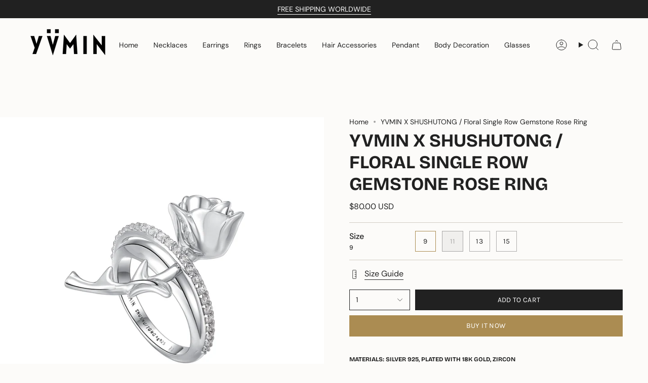

--- FILE ---
content_type: text/html; charset=utf-8
request_url: https://yvmin.com/products/yvmin-x-shushutong-floral-single-row-gemstone-rose-ring?section_id=api-product-grid-item
body_size: 1317
content:
<div id="shopify-section-api-product-grid-item" class="shopify-section">

<div data-api-content>
<div
    class="grid-item product-item  product-item--centered product-item--outer-text product-item--has-quickbuy "
    id="product-item--api-product-grid-item-7518064836808"
    data-grid-item
    
  >
    <div class="product-item__image double__image" data-product-image>
      <a
        class="product-link"
        href="/products/yvmin-x-shushutong-floral-single-row-gemstone-rose-ring"
        aria-label="YVMIN X SHUSHUTONG / Floral Single Row Gemstone Rose Ring"
        data-product-link="/products/yvmin-x-shushutong-floral-single-row-gemstone-rose-ring"
      ><div class="product-item__bg" data-product-image-default><figure class="image-wrapper image-wrapper--cover lazy-image lazy-image--backfill is-loading" style="--aspect-ratio: 0.9090909090909091;" data-aos="img-in"
  data-aos-delay="||itemAnimationDelay||"
  data-aos-duration="800"
  data-aos-anchor="||itemAnimationAnchor||"
  data-aos-easing="ease-out-quart"><img src="//yvmin.com/cdn/shop/products/1_de870ed1-2882-4d15-a703-c1d1082f0ef6.jpg?crop=center&amp;height=2252&amp;v=1677741995&amp;width=2048" alt="" width="2048" height="2252" loading="eager" srcset="//yvmin.com/cdn/shop/products/1_de870ed1-2882-4d15-a703-c1d1082f0ef6.jpg?v=1677741995&amp;width=136 136w, //yvmin.com/cdn/shop/products/1_de870ed1-2882-4d15-a703-c1d1082f0ef6.jpg?v=1677741995&amp;width=160 160w, //yvmin.com/cdn/shop/products/1_de870ed1-2882-4d15-a703-c1d1082f0ef6.jpg?v=1677741995&amp;width=180 180w, //yvmin.com/cdn/shop/products/1_de870ed1-2882-4d15-a703-c1d1082f0ef6.jpg?v=1677741995&amp;width=220 220w, //yvmin.com/cdn/shop/products/1_de870ed1-2882-4d15-a703-c1d1082f0ef6.jpg?v=1677741995&amp;width=254 254w, //yvmin.com/cdn/shop/products/1_de870ed1-2882-4d15-a703-c1d1082f0ef6.jpg?v=1677741995&amp;width=284 284w, //yvmin.com/cdn/shop/products/1_de870ed1-2882-4d15-a703-c1d1082f0ef6.jpg?v=1677741995&amp;width=292 292w, //yvmin.com/cdn/shop/products/1_de870ed1-2882-4d15-a703-c1d1082f0ef6.jpg?v=1677741995&amp;width=320 320w, //yvmin.com/cdn/shop/products/1_de870ed1-2882-4d15-a703-c1d1082f0ef6.jpg?v=1677741995&amp;width=480 480w, //yvmin.com/cdn/shop/products/1_de870ed1-2882-4d15-a703-c1d1082f0ef6.jpg?v=1677741995&amp;width=528 528w, //yvmin.com/cdn/shop/products/1_de870ed1-2882-4d15-a703-c1d1082f0ef6.jpg?v=1677741995&amp;width=640 640w, //yvmin.com/cdn/shop/products/1_de870ed1-2882-4d15-a703-c1d1082f0ef6.jpg?v=1677741995&amp;width=720 720w, //yvmin.com/cdn/shop/products/1_de870ed1-2882-4d15-a703-c1d1082f0ef6.jpg?v=1677741995&amp;width=960 960w, //yvmin.com/cdn/shop/products/1_de870ed1-2882-4d15-a703-c1d1082f0ef6.jpg?v=1677741995&amp;width=1080 1080w, //yvmin.com/cdn/shop/products/1_de870ed1-2882-4d15-a703-c1d1082f0ef6.jpg?v=1677741995&amp;width=1296 1296w, //yvmin.com/cdn/shop/products/1_de870ed1-2882-4d15-a703-c1d1082f0ef6.jpg?v=1677741995&amp;width=1512 1512w, //yvmin.com/cdn/shop/products/1_de870ed1-2882-4d15-a703-c1d1082f0ef6.jpg?v=1677741995&amp;width=1728 1728w, //yvmin.com/cdn/shop/products/1_de870ed1-2882-4d15-a703-c1d1082f0ef6.jpg?v=1677741995&amp;width=1950 1950w" sizes="500px" fetchpriority="high" class=" fit-cover is-loading ">
</figure>

&nbsp;</div><hover-images class="product-item__bg__under">
              <div class="product-item__bg__slider" data-hover-slider><div
                    class="product-item__bg__slide"
                    
                    data-hover-slide-touch
                  ><figure class="image-wrapper image-wrapper--cover lazy-image lazy-image--backfill is-loading" style="--aspect-ratio: 0.9090909090909091;"><img src="//yvmin.com/cdn/shop/products/1_de870ed1-2882-4d15-a703-c1d1082f0ef6.jpg?crop=center&amp;height=2252&amp;v=1677741995&amp;width=2048" alt="" width="2048" height="2252" loading="lazy" srcset="//yvmin.com/cdn/shop/products/1_de870ed1-2882-4d15-a703-c1d1082f0ef6.jpg?v=1677741995&amp;width=136 136w, //yvmin.com/cdn/shop/products/1_de870ed1-2882-4d15-a703-c1d1082f0ef6.jpg?v=1677741995&amp;width=160 160w, //yvmin.com/cdn/shop/products/1_de870ed1-2882-4d15-a703-c1d1082f0ef6.jpg?v=1677741995&amp;width=180 180w, //yvmin.com/cdn/shop/products/1_de870ed1-2882-4d15-a703-c1d1082f0ef6.jpg?v=1677741995&amp;width=220 220w, //yvmin.com/cdn/shop/products/1_de870ed1-2882-4d15-a703-c1d1082f0ef6.jpg?v=1677741995&amp;width=254 254w, //yvmin.com/cdn/shop/products/1_de870ed1-2882-4d15-a703-c1d1082f0ef6.jpg?v=1677741995&amp;width=284 284w, //yvmin.com/cdn/shop/products/1_de870ed1-2882-4d15-a703-c1d1082f0ef6.jpg?v=1677741995&amp;width=292 292w, //yvmin.com/cdn/shop/products/1_de870ed1-2882-4d15-a703-c1d1082f0ef6.jpg?v=1677741995&amp;width=320 320w, //yvmin.com/cdn/shop/products/1_de870ed1-2882-4d15-a703-c1d1082f0ef6.jpg?v=1677741995&amp;width=480 480w, //yvmin.com/cdn/shop/products/1_de870ed1-2882-4d15-a703-c1d1082f0ef6.jpg?v=1677741995&amp;width=528 528w, //yvmin.com/cdn/shop/products/1_de870ed1-2882-4d15-a703-c1d1082f0ef6.jpg?v=1677741995&amp;width=640 640w, //yvmin.com/cdn/shop/products/1_de870ed1-2882-4d15-a703-c1d1082f0ef6.jpg?v=1677741995&amp;width=720 720w, //yvmin.com/cdn/shop/products/1_de870ed1-2882-4d15-a703-c1d1082f0ef6.jpg?v=1677741995&amp;width=960 960w, //yvmin.com/cdn/shop/products/1_de870ed1-2882-4d15-a703-c1d1082f0ef6.jpg?v=1677741995&amp;width=1080 1080w, //yvmin.com/cdn/shop/products/1_de870ed1-2882-4d15-a703-c1d1082f0ef6.jpg?v=1677741995&amp;width=1296 1296w, //yvmin.com/cdn/shop/products/1_de870ed1-2882-4d15-a703-c1d1082f0ef6.jpg?v=1677741995&amp;width=1512 1512w, //yvmin.com/cdn/shop/products/1_de870ed1-2882-4d15-a703-c1d1082f0ef6.jpg?v=1677741995&amp;width=1728 1728w, //yvmin.com/cdn/shop/products/1_de870ed1-2882-4d15-a703-c1d1082f0ef6.jpg?v=1677741995&amp;width=1950 1950w" sizes="500px" fetchpriority="high" class=" fit-cover is-loading ">
</figure>
</div><div
                    class="product-item__bg__slide"
                    
                      data-hover-slide
                    
                    data-hover-slide-touch
                  ><figure class="image-wrapper image-wrapper--cover lazy-image lazy-image--backfill is-loading" style="--aspect-ratio: 0.9090909090909091;"><img src="//yvmin.com/cdn/shop/products/2_209f3e3a-4a1f-41a3-9628-2abb23d8ac0a.jpg?crop=center&amp;height=2252&amp;v=1677741995&amp;width=2048" alt="" width="2048" height="2252" loading="lazy" srcset="//yvmin.com/cdn/shop/products/2_209f3e3a-4a1f-41a3-9628-2abb23d8ac0a.jpg?v=1677741995&amp;width=136 136w, //yvmin.com/cdn/shop/products/2_209f3e3a-4a1f-41a3-9628-2abb23d8ac0a.jpg?v=1677741995&amp;width=160 160w, //yvmin.com/cdn/shop/products/2_209f3e3a-4a1f-41a3-9628-2abb23d8ac0a.jpg?v=1677741995&amp;width=180 180w, //yvmin.com/cdn/shop/products/2_209f3e3a-4a1f-41a3-9628-2abb23d8ac0a.jpg?v=1677741995&amp;width=220 220w, //yvmin.com/cdn/shop/products/2_209f3e3a-4a1f-41a3-9628-2abb23d8ac0a.jpg?v=1677741995&amp;width=254 254w, //yvmin.com/cdn/shop/products/2_209f3e3a-4a1f-41a3-9628-2abb23d8ac0a.jpg?v=1677741995&amp;width=284 284w, //yvmin.com/cdn/shop/products/2_209f3e3a-4a1f-41a3-9628-2abb23d8ac0a.jpg?v=1677741995&amp;width=292 292w, //yvmin.com/cdn/shop/products/2_209f3e3a-4a1f-41a3-9628-2abb23d8ac0a.jpg?v=1677741995&amp;width=320 320w, //yvmin.com/cdn/shop/products/2_209f3e3a-4a1f-41a3-9628-2abb23d8ac0a.jpg?v=1677741995&amp;width=480 480w, //yvmin.com/cdn/shop/products/2_209f3e3a-4a1f-41a3-9628-2abb23d8ac0a.jpg?v=1677741995&amp;width=528 528w, //yvmin.com/cdn/shop/products/2_209f3e3a-4a1f-41a3-9628-2abb23d8ac0a.jpg?v=1677741995&amp;width=640 640w, //yvmin.com/cdn/shop/products/2_209f3e3a-4a1f-41a3-9628-2abb23d8ac0a.jpg?v=1677741995&amp;width=720 720w, //yvmin.com/cdn/shop/products/2_209f3e3a-4a1f-41a3-9628-2abb23d8ac0a.jpg?v=1677741995&amp;width=960 960w, //yvmin.com/cdn/shop/products/2_209f3e3a-4a1f-41a3-9628-2abb23d8ac0a.jpg?v=1677741995&amp;width=1080 1080w, //yvmin.com/cdn/shop/products/2_209f3e3a-4a1f-41a3-9628-2abb23d8ac0a.jpg?v=1677741995&amp;width=1296 1296w, //yvmin.com/cdn/shop/products/2_209f3e3a-4a1f-41a3-9628-2abb23d8ac0a.jpg?v=1677741995&amp;width=1512 1512w, //yvmin.com/cdn/shop/products/2_209f3e3a-4a1f-41a3-9628-2abb23d8ac0a.jpg?v=1677741995&amp;width=1728 1728w, //yvmin.com/cdn/shop/products/2_209f3e3a-4a1f-41a3-9628-2abb23d8ac0a.jpg?v=1677741995&amp;width=1950 1950w" sizes="500px" fetchpriority="high" class=" fit-cover is-loading ">
</figure>
</div></div>
            </hover-images></a>

      <quick-add-product>
      <div class="quick-add__holder" data-quick-add-holder="7518064836808"><button class="quick-add__button caps--link"
            type="button"
            aria-label="Quick add"
            data-quick-add-btn
            data-quick-add-modal-handle="yvmin-x-shushutong-floral-single-row-gemstone-rose-ring"
          >
            <span class="btn__text">Quick add
</span>
            <span class="btn__plus"></span>
            <span class="btn__added">&nbsp;</span>
            <span class="btn__loader">
              <svg height="18" width="18" class="svg-loader">
                <circle r="7" cx="9" cy="9" />
                <circle stroke-dasharray="87.96459430051421 87.96459430051421" r="7" cx="9" cy="9" />
              </svg>
            </span>
          </button>


<template data-quick-add-modal-template>
  <dialog class="drawer product-quick-add" data-product-id="7518064836808" data-section-id="api-product-grid-item-7518064836808" inert data-quick-add-modal data-scroll-lock-required>
    <form method="dialog">
      <button class="visually-hidden no-js" aria-label="Close"></button>
    </form>

    <div class="drawer__inner product-quick-add__content" data-product-upsell-container data-scroll-lock-scrollable style="--swatch-size: var(--swatch-size-product)">
      <div class="product-quick-add__close-outer">
        <button class="product-quick-add__close drawer__close" aria-label="Close" data-quick-add-modal-close autofocus><svg aria-hidden="true" focusable="false" role="presentation" class="icon icon-cancel" viewBox="0 0 24 24"><path d="M6.758 17.243 12.001 12m5.243-5.243L12 12m0 0L6.758 6.757M12.001 12l5.243 5.243" stroke="currentColor" stroke-linecap="round" stroke-linejoin="round"/></svg></button>
      </div>

      <div class="product-quick-add__inner" data-product-upsell-ajax></div>

      <div class="loader loader--top"><div class="loader-indeterminate"></div></div>
    </div>
  </dialog>
</template></div>
    </quick-add-product>
    </div>

    <div
      class="product-information"
      style="--swatch-size: var(--swatch-size-filters);"
      data-product-information
    >
      <div class="product-item__info body-medium">
        <a class="product-link" href="/products/yvmin-x-shushutong-floral-single-row-gemstone-rose-ring" data-product-link="/products/yvmin-x-shushutong-floral-single-row-gemstone-rose-ring">
          <p class="product-item__title">YVMIN X SHUSHUTONG / Floral Single Row Gemstone Rose Ring</p>

          <div class="product-item__price__holder"><div class="product-item__price" data-product-price>
<span class="price">
  
    <span class="new-price">
      
$80.00 USD
</span>
    
  
</span>
</div>
          </div>
        </a></div>
    </div>
  </div></div></div>

--- FILE ---
content_type: text/json
request_url: https://conf.config-security.com/model
body_size: 84
content:
{"title":"recommendation AI model (keras)","structure":"release_id=0x34:5b:4b:3d:40:64:5b:29:53:47:4c:6b:31:30:36:26:41:57:74:42:6a:66:52:7d:7a:66:2d:26:70;keras;9udhbaai2qvhotgiysk7vznv2ltqd2q7gi9khemwsbmh29ty74ax74gauclv3o119jlhmlg6","weights":"../weights/345b4b3d.h5","biases":"../biases/345b4b3d.h5"}